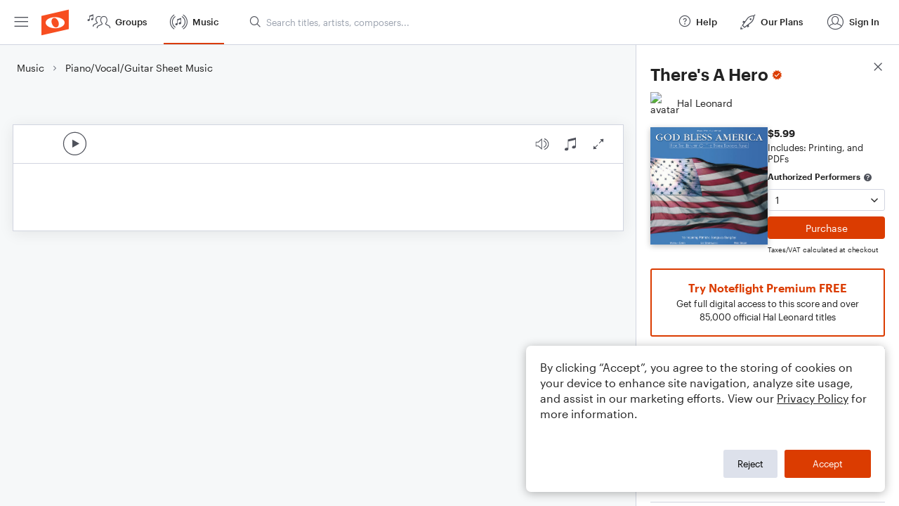

--- FILE ---
content_type: text/html; charset=utf-8
request_url: https://www.noteflight.com/pub_embed/1bfc4c20a58d2dcc2333871f88516f50?token=eyJhbGciOiJIUzI1NiJ9.eyJkYXRhIjp7InB1Ymxpc2hlZF9zY29yZV9pZCI6IjFiZmM0YzIwYTU4ZDJkY2MyMzMzODcxZjg4NTE2ZjUwIiwicHJldmlldyI6dHJ1ZSwicGVyc29uYWxpemF0aW9uIjpudWxsLCJkaXNhYmxlUHJpbnRpbmciOnRydWV9LCJleHAiOjE3Njk5NDE0MzN9.VXF9vttss08CvhMnweVTwNap3zOExEFizhhN58gNioc
body_size: 3036
content:
<!DOCTYPE html>
<html lang="en" xml:lang="en" xmlns="http://www.w3.org/1999/xhtml">
  <head>
    <meta content="text/html;charset=UTF-8" http-equiv="content-type" />
    <meta http-equiv="X-UA-Compatible" content="requiresActiveX=true" />

      <meta name="robots" content="noindex,nofollow" />

    <title>
      Noteflight - Online Music Notation Software
    </title>
    <script language="javascript">
      var appConfigJsonB64 = "[base64]/[base64]"
    </script>
    <script src="https://production-assets.noteflight.com/speedyg/speedyg-a8e1916442d63d519d18.js"></script>
  </head>
  <body id="appBody">
  <div id="mainPage">
    <div id="embedContainer">
      <iframe id="embedIframe" class="fullSize" allow="autoplay; fullscreen"></iframe>
    </div>
    <div id="svgContainer">
      <div id="svgContainerHeader" class="svgContainerHeader" role="navigation" aria-label="svgContainerHeade">
        <div class="svgContainerHeaderInner" role="toolbar" aria-orientation="horizontal">
          <div class="headerPaletteLeft">
            <button
              id="playButton"
              class="unstyled paletteButton playCircle"
              aria-label="Play">
            </button>
          </div>
          <div class="headerPaletteRight">
            <button
              id="playbackButton"
              class="unstyled paletteButton playback"
              aria-label="Playback">
            </button>
            <button
              id="scoreButton"
              class="unstyled paletteButton notes"
              aria-label="Score">
            </button>
            <div id="printButtonContainer" class="hidden">
              <button
                id="printButton"
                class="unstyled paletteButton printSimple"
                aria-label="Print PDF Sample"
                aria-disabled="true">
              </button>
            </div>
            <button
              id="fullScreenButton"
              class="unstyled paletteButton"
              aria-label="Full Screen">
            </button>
          </div>
        </div>
      </div>
      <div id="pagesContainer" class="pagesContainer" role="main">
        <div id="pageTurnerBack" class="performUI performPageTurner back"></div>
        <div id="pageTurnerForward" class="performUI performPageTurner forward"></div>
      </div>
      <div id="spinner" class="hidden">
        <div id="spinner" class="overlay">
          <div class="spinnerContainer">
            <div class="spinner">
            </div>
            <div id="overlayCaption" class="overlayCaption"></div>
          </div>
        </div>
      </div>
    </div>
  </div>
</body>

</html>
